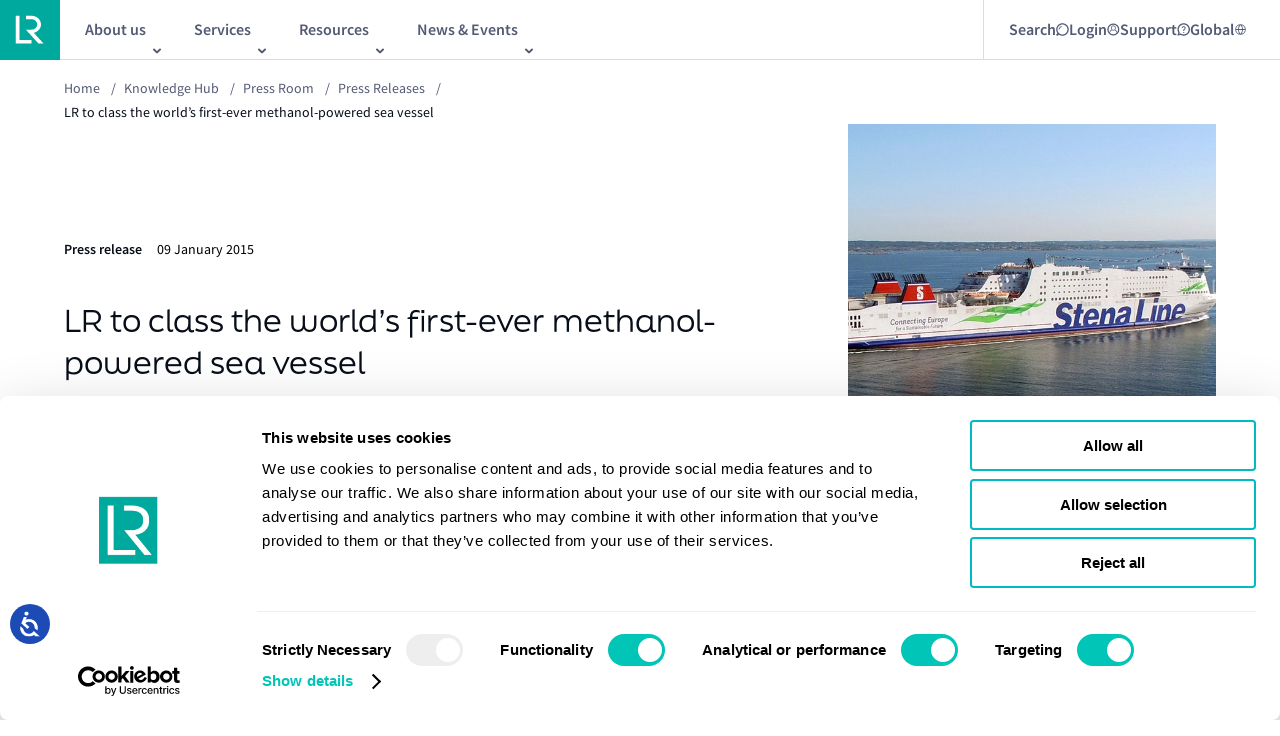

--- FILE ---
content_type: text/html; charset=utf-8
request_url: https://www.lr.org/en/knowledge/press-room/press-listing/press-release/2015/lr-to-class-the-worlds-first-ever-methanol-powered-sea-vessel/
body_size: 13022
content:


<!DOCTYPE html>
<html lang="en">

<head>

<!-- Google Consent Mode -->

<script data-cookieconsent="ignore">
    window.dataLayer = window.dataLayer || [];
    function gtag() {
        dataLayer.push(arguments)
    }
    gtag("consent", "default", {
        ad_personalization: "denied",
        ad_storage: "denied",
        ad_user_data: "denied",
        analytics_storage: "denied",
        functionality_storage: "denied",
        personalization_storage: "denied",
        security_storage: "granted",
        wait_for_update: 500
    });
    gtag("set", "ads_data_redaction", true);
    gtag("set", "url_passthrough", true);
</script>

<!-- End Google Consent Mode-->

<!-- Google Tag Manager -->

<script data-cookieconsent="ignore">
    (function (w, d, s, l, i) {
        w[l] = w[l] || [];
        w[l].push({ 'gtm.start': new Date().getTime(), event: 'gtm.js' });
        var f = d.getElementsByTagName(s)[0],
            j = d.createElement(s),
            dl = l != 'dataLayer' ? '&l=' + l : '';
        j.async = true;
        j.src = 'https://www.googletagmanager.com/gtm.js?id=' + i + dl;
        f.parentNode.insertBefore(j, f);
    })(window, document, 'script', 'dataLayer', 'GTM-KC47G66');
</script>

<!-- End Google Tag Manager -->

<!-- Cookiebot CMP-->
<script
    id="Cookiebot"
    src="https://consent.cookiebot.com/uc.js"
    data-cbid="7ad3976a-ceed-479d-a69d-e602656f6461"
    data-blockingmode="auto"
    type="text/javascript"
></script>
<!-- End Cookiebot CMP -->
    
<meta charset="utf-8" />
<meta http-equiv="X-UA-Compatible" content="IE=10" />
<meta name="viewport" content="width=device-width, initial-scale=1.0, minimum-scale=1.0" />
<title>Class for the world&#x2019;s first-ever methanol sea vessel | LR</title>

    <meta name="description" content="More fuel-efficient sources of power will soon be marked with the conversion of the ropax vessel Stena Germanica to a dual-fuel methanol propulsion system." />


    <link rel="canonical" href="https://www.lr.org/en/knowledge/press-room/press-listing/press-release/2015/lr-to-class-the-worlds-first-ever-methanol-powered-sea-vessel/" />
    <link rel="alternative" hreflang="x-default" href="https://www.lr.org/en/knowledge/press-room/press-listing/press-release/2015/lr-to-class-the-worlds-first-ever-methanol-powered-sea-vessel/"/>

<meta property="og:url" content="https://www.lr.org/en/knowledge/press-room/press-listing/press-release/2015/lr-to-class-the-worlds-first-ever-methanol-powered-sea-vessel/" />

    <meta property="og:title" content="Class for the world&#x2019;s first-ever methanol sea vessel | LR" />
    <meta name="twitter:title" content="Class for the world&#x2019;s first-ever methanol sea vessel | LR" />

    <meta property="og:description" content="More fuel-efficient sources of power will soon be marked with the conversion of the ropax vessel Stena Germanica to a dual-fuel methanol propulsion system." />
    <meta name="twitter:description" content="More fuel-efficient sources of power will soon be marked with the conversion of the ropax vessel Stena Germanica to a dual-fuel methanol propulsion system." />


    <meta property="og:image" content="https://www.lr.org/globalassets/images/non-standard/fall-back-logo.png" />
        <meta property="og:image:alt" content="Lloyd&#x27;s Register" />


<meta property="og:type" content="website" />

    <link rel="preconnect" href="https://use.typekit.net" crossorigin="anonymous">
    <link rel="stylesheet" href="https://use.typekit.net/vcx2wje.css" async>

        <link rel="shortcut icon" href="/favicon.ico" type="image/x-icon" />

    
    <link href="/dist/main.css?v=JyH7oOYsx-Jju6NkXdv7a6e95gbGdP9btdLVaaKhZp8" rel="stylesheet">



    <script>
!function(T,l,y){var S=T.location,k="script",D="instrumentationKey",C="ingestionendpoint",I="disableExceptionTracking",E="ai.device.",b="toLowerCase",w="crossOrigin",N="POST",e="appInsightsSDK",t=y.name||"appInsights";(y.name||T[e])&&(T[e]=t);var n=T[t]||function(d){var g=!1,f=!1,m={initialize:!0,queue:[],sv:"5",version:2,config:d};function v(e,t){var n={},a="Browser";return n[E+"id"]=a[b](),n[E+"type"]=a,n["ai.operation.name"]=S&&S.pathname||"_unknown_",n["ai.internal.sdkVersion"]="javascript:snippet_"+(m.sv||m.version),{time:function(){var e=new Date;function t(e){var t=""+e;return 1===t.length&&(t="0"+t),t}return e.getUTCFullYear()+"-"+t(1+e.getUTCMonth())+"-"+t(e.getUTCDate())+"T"+t(e.getUTCHours())+":"+t(e.getUTCMinutes())+":"+t(e.getUTCSeconds())+"."+((e.getUTCMilliseconds()/1e3).toFixed(3)+"").slice(2,5)+"Z"}(),iKey:e,name:"Microsoft.ApplicationInsights."+e.replace(/-/g,"")+"."+t,sampleRate:100,tags:n,data:{baseData:{ver:2}}}}var h=d.url||y.src;if(h){function a(e){var t,n,a,i,r,o,s,c,u,p,l;g=!0,m.queue=[],f||(f=!0,t=h,s=function(){var e={},t=d.connectionString;if(t)for(var n=t.split(";"),a=0;a<n.length;a++){var i=n[a].split("=");2===i.length&&(e[i[0][b]()]=i[1])}if(!e[C]){var r=e.endpointsuffix,o=r?e.location:null;e[C]="https://"+(o?o+".":"")+"dc."+(r||"services.visualstudio.com")}return e}(),c=s[D]||d[D]||"",u=s[C],p=u?u+"/v2/track":d.endpointUrl,(l=[]).push((n="SDK LOAD Failure: Failed to load Application Insights SDK script (See stack for details)",a=t,i=p,(o=(r=v(c,"Exception")).data).baseType="ExceptionData",o.baseData.exceptions=[{typeName:"SDKLoadFailed",message:n.replace(/\./g,"-"),hasFullStack:!1,stack:n+"\nSnippet failed to load ["+a+"] -- Telemetry is disabled\nHelp Link: https://go.microsoft.com/fwlink/?linkid=2128109\nHost: "+(S&&S.pathname||"_unknown_")+"\nEndpoint: "+i,parsedStack:[]}],r)),l.push(function(e,t,n,a){var i=v(c,"Message"),r=i.data;r.baseType="MessageData";var o=r.baseData;return o.message='AI (Internal): 99 message:"'+("SDK LOAD Failure: Failed to load Application Insights SDK script (See stack for details) ("+n+")").replace(/\"/g,"")+'"',o.properties={endpoint:a},i}(0,0,t,p)),function(e,t){if(JSON){var n=T.fetch;if(n&&!y.useXhr)n(t,{method:N,body:JSON.stringify(e),mode:"cors"});else if(XMLHttpRequest){var a=new XMLHttpRequest;a.open(N,t),a.setRequestHeader("Content-type","application/json"),a.send(JSON.stringify(e))}}}(l,p))}function i(e,t){f||setTimeout(function(){!t&&m.core||a()},500)}var e=function(){var n=l.createElement(k);n.src=h;var e=y[w];return!e&&""!==e||"undefined"==n[w]||(n[w]=e),n.onload=i,n.onerror=a,n.onreadystatechange=function(e,t){"loaded"!==n.readyState&&"complete"!==n.readyState||i(0,t)},n}();y.ld<0?l.getElementsByTagName("head")[0].appendChild(e):setTimeout(function(){l.getElementsByTagName(k)[0].parentNode.appendChild(e)},y.ld||0)}try{m.cookie=l.cookie}catch(p){}function t(e){for(;e.length;)!function(t){m[t]=function(){var e=arguments;g||m.queue.push(function(){m[t].apply(m,e)})}}(e.pop())}var n="track",r="TrackPage",o="TrackEvent";t([n+"Event",n+"PageView",n+"Exception",n+"Trace",n+"DependencyData",n+"Metric",n+"PageViewPerformance","start"+r,"stop"+r,"start"+o,"stop"+o,"addTelemetryInitializer","setAuthenticatedUserContext","clearAuthenticatedUserContext","flush"]),m.SeverityLevel={Verbose:0,Information:1,Warning:2,Error:3,Critical:4};var s=(d.extensionConfig||{}).ApplicationInsightsAnalytics||{};if(!0!==d[I]&&!0!==s[I]){var c="onerror";t(["_"+c]);var u=T[c];T[c]=function(e,t,n,a,i){var r=u&&u(e,t,n,a,i);return!0!==r&&m["_"+c]({message:e,url:t,lineNumber:n,columnNumber:a,error:i}),r},d.autoExceptionInstrumented=!0}return m}(y.cfg);function a(){y.onInit&&y.onInit(n)}(T[t]=n).queue&&0===n.queue.length?(n.queue.push(a),n.trackPageView({})):a()}(window,document,{src: "https://js.monitor.azure.com/scripts/b/ai.2.gbl.min.js", crossOrigin: "anonymous", cfg: {instrumentationKey: '655e0adf-be5e-4135-a9a2-4662aae15787', disableCookiesUsage: true }});
</script>


<meta name="google-site-verification" content="5CVg1DiZu00EOb6JafVXoWwjmeD9Z3DINT2riqEgeNU" />

<!-- Accessibility Code for "www.lr.org" --> <script> /* Want to customize your button? visit our documentation page: https://login.equalweb.com/custom-button.taf */ window.interdeal = { "sitekey": "63ef15e7d90e6eff7bbbade890da13d9", "Position": "left", "domains": { "js": "https://cdn.equalweb.com/", "acc": "https://access.equalweb.com/" }, "Menulang": "en-GB", "btnStyle": { "vPosition": [ "95%", "20%" ], "scale": [ "0.5", "0.5" ], "color": { "main": "#1c4bb6", "second": "#ffffff" }, "icon": { "outline": false, "type": 1, "shape": "circle" } } }; (function(doc, head, body){ var coreCall = doc.createElement('script'); coreCall.src = interdeal.domains.js + 'core/5.1.1/accessibility.js'; coreCall.defer = true; coreCall.integrity = 'sha512-1bB3F7pVgo0cpVCAy3ZWsOE2ifSiH/MMGyPicY8ykyCBNNScBt7UQLe/LmCIm1oloyzhqN+uUXYos96a/OuHsg=='; coreCall.crossOrigin = 'anonymous'; coreCall.setAttribute('data-cfasync', true ); body? body.appendChild(coreCall) : head.appendChild(coreCall); })(document, document.head, document.body); </script>
        <script type='text/javascript' src='https://platform-api.sharethis.com/js/sharethis.js#property=6489c20c91ef70001294d1c9&amp;product=sop' async='async'></script>

</head>

<body class="lrsite ">
<!-- Google Tag Manager (noscript) -->

<noscript>
    <iframe src="https://www.googletagmanager.com/ns.html?id=GTM-KC47G66" height="0" width="0" style="display: none; visibility: hidden"></iframe>
</noscript>

<!-- End Google Tag Manager (noscript) -->
    

    

    <a href="#main" class="skip-to-main-content-link">Skip to main content</a>

    


    

<div class="ui-overlay"></div>
<header class="lr-header ">
    <div class="lr-header__wrapper">
        <div class="lr-header__main" id="header-main">
                <div class="lr-header__logo-wrapper">
                    <a class="lr-header__logo-link" href="/en/" id="header-logo-link">
                        <picture><source srcset="/globalassets/images/non-standard/logos/logo.svg?width=40&height=40&quality=100 40w, /globalassets/images/non-standard/logos/logo.svg?width=48&height=48&quality=100 48w, /globalassets/images/non-standard/logos/logo.svg?width=64&height=64&quality=100 64w, /globalassets/images/non-standard/logos/logo.svg?width=80&height=80&quality=100 80w" sizes="(max-width: 768px) 40px, (max-width: 900px) 48px, (max-width: 1439px) 64px, 80px" /><img alt="LR logo" src="/globalassets/images/non-standard/logos/logo.svg?width=80&height=80&quality=100" loading="lazy" decoding="async" /></picture>
                    </a>
                </div>

            <!-- Mobile -->
            <div class="lr-header__new-mobile js-mobile-menu-trigger2" id="header-mobile-nav-launch" aria-controls="header-mobile-menu">
                <span></span>
                <img src="/assets/images/icons/menu-expand.svg" alt="menu-expand" />
            </div>

            <div class="lr-header_mobile">

                <div id="header-mobile-menu" class="lr-mobile-menu" aria-expanded="false" aria-hidden="true" inert="true">
                    <div class="lr-mobile-menu__inner">

                        <!--Mobile Search/Login/Support Nav Starts-->
                        <div class="lr-mobile-menu__search-container">
                                        <div class="lr-mobile-menu__search" data-id="">
                                                <span>
                                                    Search
                                                </span>

                                            <img src="/globalassets/search.svg" alt="Search" />
                                        </div>
                                        <div class="lr-mobile-menu__newMenu" data-id="login">
                                                <span>
                                                    Login
                                                </span>

                                            <img src="/globalassets/login-mobile.svg" alt="Login" />
                                        </div>
                                        <div class="lr-mobile-menu__newMenu" data-id="support">
                                                <span>
                                                    Support
                                                </span>

                                            <img src="/globalassets/support-mobile.svg" alt="Support" />
                                        </div>
                                        <div class="lr-mobile-menu__newMenu" data-id="global">

                                            <img src="/contentassets/5e5abab3da3d4284b8c8fe4772d61c26/global-icon-lr.svg" alt="Global" />
                                        </div>
                                <div class="lr-mobile-menu__expanded-search">
                                    <input type="text" class="search-input" placeholder="Search" id="" name="input" />
                                    <a href="/en/search/"><img src="/assets/images/icons/expanded-search.png" alt="expanded-search" /></a>
                                </div>
                        </div>
                        <!--Mobile Search/Login/Support Nav Ends-->


                        <div class="lr-mobile-menu__links-list-wrapper">
                            <ul class="lr-mobile-menu__links-list">
                                        <li class="lr-mobile-menu__links-list-item" data-target="child_menu_one1">
                                            <button class="lr-mobile-menu__links-list-link">
                                                About us
                                                <img src="/assets/images/icons/right-arrow-vector.svg" alt="internal icon" />
                                            </button>
                                            <ul id="child_menu_one1">

                                                        <li class="lr-mobile-menu__links-list-item" data-target="child_menu_left_two10">
                                                            <button class="lr-mobile-menu__links-list-link">
                                                                About us
                                                                <img src="/assets/images/icons/right-arrow-vector.svg" alt="internal icon" />
                                                            </button>

                                                            <ul id="child_menu_left_two10" class="second-level-submenu">

                                                                    <a class="lr-mobile-menu__links-list-item" href="/en/about-us/who-we-are/">
                                                                        <button class="lr-mobile-menu__links-list-link">
                                                                            Who we are
                                                                            <img src="/assets/images/icons/right-arrow-vector.svg" alt="internal icon" />
                                                                        </button>
                                                                    </a>
                                                                    <a class="lr-mobile-menu__links-list-item" href="/en/about-us/who-we-are/our-leadership/">
                                                                        <button class="lr-mobile-menu__links-list-link">
                                                                            Our leadership
                                                                            <img src="/assets/images/icons/right-arrow-vector.svg" alt="internal icon" />
                                                                        </button>
                                                                    </a>
                                                                    <a class="lr-mobile-menu__links-list-item" href="/en/about-us/who-we-are/our-history/">
                                                                        <button class="lr-mobile-menu__links-list-link">
                                                                            Our history
                                                                            <img src="/assets/images/icons/right-arrow-vector.svg" alt="internal icon" />
                                                                        </button>
                                                                    </a>
                                                                    <a class="lr-mobile-menu__links-list-item" href="/en/about-us/who-we-are/lr-classification/">
                                                                        <button class="lr-mobile-menu__links-list-link">
                                                                            Maritime classification
                                                                            <img src="/assets/images/icons/right-arrow-vector.svg" alt="internal icon" />
                                                                        </button>
                                                                    </a>
                                                                    <a class="lr-mobile-menu__links-list-item" href="/en/careers/life-at-lr/diversity-inclusion/">
                                                                        <button class="lr-mobile-menu__links-list-link">
                                                                            Diversity, equity, and inclusion
                                                                            <img src="/assets/images/icons/right-arrow-vector.svg" alt="internal icon" />
                                                                        </button>
                                                                    </a>

                                                            </ul>

                                                        </li>
                                                        <a class="lr-mobile-menu__links-list-item" href="/en/careers/">
                                                            <button class="lr-mobile-menu__links-list-link">
                                                                Careers
                                                                <img src="/assets/images/icons/right-arrow-vector.svg" alt="internal icon" />
                                                            </button>
                                                        </a>
                                                        <a class="lr-mobile-menu__links-list-item" href="/en/about-us/who-we-are/lr-ships-in-class/">
                                                            <button class="lr-mobile-menu__links-list-link">
                                                                LR Ships in Class
                                                                <img src="/assets/images/icons/right-arrow-vector.svg" alt="internal icon" />
                                                            </button>
                                                        </a>
                                                        <a class="lr-mobile-menu__links-list-item" href="/en/about-us/office-finder/">
                                                            <button class="lr-mobile-menu__links-list-link">
                                                                Office &amp; Port finder
                                                                <img src="/assets/images/icons/right-arrow-vector.svg" alt="internal icon" />
                                                            </button>
                                                        </a>
                                                        <a class="lr-mobile-menu__links-list-item" href="/en/sustainability/">
                                                            <button class="lr-mobile-menu__links-list-link">
                                                                Sustainability
                                                                <img src="/assets/images/icons/right-arrow-vector.svg" alt="internal icon" />
                                                            </button>
                                                        </a>


                                            </ul>
                                        </li>
                                        <li class="lr-mobile-menu__links-list-item" data-target="child_menu_one2">
                                            <button class="lr-mobile-menu__links-list-link">
                                                Services
                                                <img src="/assets/images/icons/right-arrow-vector.svg" alt="internal icon" />
                                            </button>
                                            <ul id="child_menu_one2">

                                                        <a class="lr-mobile-menu__links-list-item" href="/en/services/advisory/">
                                                            <button class="lr-mobile-menu__links-list-link">
                                                                Advisory
                                                                <img src="/assets/images/icons/right-arrow-vector.svg" alt="internal icon" />
                                                            </button>
                                                        </a>
                                                        <a class="lr-mobile-menu__links-list-item" href="/en/services/classification-certification/">
                                                            <button class="lr-mobile-menu__links-list-link">
                                                                Classification  and certification
                                                                <img src="/assets/images/icons/right-arrow-vector.svg" alt="internal icon" />
                                                            </button>
                                                        </a>
                                                        <a class="lr-mobile-menu__links-list-item" href="/en/services/digital-solutions/">
                                                            <button class="lr-mobile-menu__links-list-link">
                                                                Digital solutions
                                                                <img src="/assets/images/icons/right-arrow-vector.svg" alt="internal icon" />
                                                            </button>
                                                        </a>


                                                        <a class="lr-mobile-menu__links-list-item" href="/en/services/statutory-compliance/">
                                                            <button class="lr-mobile-menu__links-list-link">
                                                                Statutory compliance
                                                                <img src="/assets/images/icons/right-arrow-vector.svg" alt="internal icon" />
                                                            </button>
                                                        </a>
                                                        <a class="lr-mobile-menu__links-list-item" href="/en/services/classification-certification/marine-management-systems-services/">
                                                            <button class="lr-mobile-menu__links-list-link">
                                                                Marine Management Systems
                                                                <img src="/assets/images/icons/right-arrow-vector.svg" alt="internal icon" />
                                                            </button>
                                                        </a>
                                                        <a class="lr-mobile-menu__links-list-item" href="/en/services/maritime-training/">
                                                            <button class="lr-mobile-menu__links-list-link">
                                                                Maritime training
                                                                <img src="/assets/images/icons/right-arrow-vector.svg" alt="internal icon" />
                                                            </button>
                                                        </a>
                                            </ul>
                                        </li>
                                        <li class="lr-mobile-menu__links-list-item" data-target="child_menu_one3">
                                            <button class="lr-mobile-menu__links-list-link">
                                                Resources
                                                <img src="/assets/images/icons/right-arrow-vector.svg" alt="internal icon" />
                                            </button>
                                            <ul id="child_menu_one3">

                                                        <a class="lr-mobile-menu__links-list-item" href="/en/knowledge/research/fuel-for-thought/">
                                                            <button class="lr-mobile-menu__links-list-link">
                                                                Alternative fuels
                                                                <img src="/assets/images/icons/right-arrow-vector.svg" alt="internal icon" />
                                                            </button>
                                                        </a>
                                                        <a class="lr-mobile-menu__links-list-item" href="/en/knowledge/?currentPage=1&amp;sortBy=1&amp;primaryFilter=12960&amp;setBack=false">
                                                            <button class="lr-mobile-menu__links-list-link">
                                                                Class News
                                                                <img src="/assets/images/icons/right-arrow-vector.svg" alt="internal icon" />
                                                            </button>
                                                        </a>
                                                        <a class="lr-mobile-menu__links-list-item" href="/en/knowledge/?currentPage=1&amp;sortBy=1&amp;primaryFilter=9687&amp;setBack=false">
                                                            <button class="lr-mobile-menu__links-list-link">
                                                                Horizons
                                                                <img src="/assets/images/icons/right-arrow-vector.svg" alt="internal icon" />
                                                            </button>
                                                        </a>
                                                        <a class="lr-mobile-menu__links-list-item" href="/en/knowledge/marine-structural-software/">
                                                            <button class="lr-mobile-menu__links-list-link">
                                                                Maritime structrual software
                                                                <img src="/assets/images/icons/right-arrow-vector.svg" alt="internal icon" />
                                                            </button>
                                                        </a>
                                                        <a class="lr-mobile-menu__links-list-item" href="/en/knowledge/?currentPage=1&amp;sortBy=1&amp;primaryFilter=12965&amp;setBack=false">
                                                            <button class="lr-mobile-menu__links-list-link">
                                                                Podcasts and webinars
                                                                <img src="/assets/images/icons/right-arrow-vector.svg" alt="internal icon" />
                                                            </button>
                                                        </a>


                                                        <a class="lr-mobile-menu__links-list-item" href="/en/knowledge/?currentPage=1&amp;sortBy=1&amp;primaryFilter=12962&amp;setBack=false">
                                                            <button class="lr-mobile-menu__links-list-link">
                                                                Regulatory updates
                                                                <img src="/assets/images/icons/right-arrow-vector.svg" alt="internal icon" />
                                                            </button>
                                                        </a>
                                                        <a class="lr-mobile-menu__links-list-item" href="/en/knowledge/?currentPage=1&amp;sortBy=1&amp;primaryFilter=23269&amp;setBack=false">
                                                            <button class="lr-mobile-menu__links-list-link">
                                                                Research programmes
                                                                <img src="/assets/images/icons/right-arrow-vector.svg" alt="internal icon" />
                                                            </button>
                                                        </a>
                                                        <a class="lr-mobile-menu__links-list-item" href="/en/knowledge/?currentPage=1&amp;sortBy=1&amp;primaryFilter=12961&amp;setBack=false">
                                                            <button class="lr-mobile-menu__links-list-link">
                                                                Research reports
                                                                <img src="/assets/images/icons/right-arrow-vector.svg" alt="internal icon" />
                                                            </button>
                                                        </a>
                                                        <a class="lr-mobile-menu__links-list-item" href="/en/knowledge/?currentPage=1&amp;sortBy=1&amp;primaryFilter=12966&amp;setBack=false">
                                                            <button class="lr-mobile-menu__links-list-link">
                                                                Rules and regulations
                                                                <img src="/assets/images/icons/right-arrow-vector.svg" alt="internal icon" />
                                                            </button>
                                                        </a>
                                            </ul>
                                        </li>
                                        <li class="lr-mobile-menu__links-list-item" data-target="child_menu_one4">
                                            <button class="lr-mobile-menu__links-list-link">
                                                News &amp; Events
                                                <img src="/assets/images/icons/right-arrow-vector.svg" alt="internal icon" />
                                            </button>
                                            <ul id="child_menu_one4">

                                                        <a class="lr-mobile-menu__links-list-item" href="/en/knowledge/press-room/">
                                                            <button class="lr-mobile-menu__links-list-link">
                                                                Press room
                                                                <img src="/assets/images/icons/right-arrow-vector.svg" alt="internal icon" />
                                                            </button>
                                                        </a>
                                                        <a class="lr-mobile-menu__links-list-item" href="/en/events/">
                                                            <button class="lr-mobile-menu__links-list-link">
                                                                Our events
                                                                <img src="/assets/images/icons/right-arrow-vector.svg" alt="internal icon" />
                                                            </button>
                                                        </a>


                                            </ul>
                                        </li>
                            </ul>

                            <!--Mobile Login/Support Sub Nav Start-->
                                    <ul class="lr-mobile-menu__links-list-newMenu-list" id="login">
                                                <a class="lr-mobile-menu__links-list-item" href="https://portal.lr.org/s/login/?ec=302&amp;startURL=%2Fs%2F" target="_blank">
                                                    <button class="lr-mobile-menu__links-list-link">
                                                        Client Portal
                                                        <img src="/assets/images/icons/external-link.svg" alt="external icon" />
                                                    </button>
                                                </a>
                                                <a class="lr-mobile-menu__links-list-item" href="/en/services/classification-certification/sign-in-client-portal/digital-workbench/" target="_self">
                                                    <button class="lr-mobile-menu__links-list-link">
                                                        Digital Workbench
                                                        <img src="/assets/images/icons/right-arrow-vector.svg" alt="internal icon" />
                                                    </button>
                                                </a>
                                                <a class="lr-mobile-menu__links-list-item" href="/en/client-support/ecerts/" target="_self">
                                                    <button class="lr-mobile-menu__links-list-link">
                                                        E-Certificate Verification Portal
                                                        <img src="/assets/images/icons/right-arrow-vector.svg" alt="internal icon" />
                                                    </button>
                                                </a>
                                    </ul>
                                    <ul class="lr-mobile-menu__links-list-newMenu-list" id="support">
                                                <a class="lr-mobile-menu__links-list-item" href="/en/contact-us/" target="_self">
                                                    <button class="lr-mobile-menu__links-list-link">
                                                        Contact us
                                                        <img src="/assets/images/icons/right-arrow-vector.svg" alt="internal icon" />
                                                    </button>
                                                </a>
                                                <a class="lr-mobile-menu__links-list-item" href="/en/contact-us/urgent-survey-request/" target="_self">
                                                    <button class="lr-mobile-menu__links-list-link">
                                                        Urgent Survey Requests
                                                        <img src="/assets/images/icons/right-arrow-vector.svg" alt="internal icon" />
                                                    </button>
                                                </a>
                                                <a class="lr-mobile-menu__links-list-item" href="/en/contact-us/global-technical-client-care/" target="_self">
                                                    <button class="lr-mobile-menu__links-list-link">
                                                        Global Technical Client Care
                                                        <img src="/assets/images/icons/right-arrow-vector.svg" alt="internal icon" />
                                                    </button>
                                                </a>
                                                <a class="lr-mobile-menu__links-list-item" href="/en/services/classification-certification/materials-equipment-components-product-certification/lr-approvals/" target="_self">
                                                    <button class="lr-mobile-menu__links-list-link">
                                                        LR Approvals
                                                        <img src="/assets/images/icons/right-arrow-vector.svg" alt="internal icon" />
                                                    </button>
                                                </a>
                                    </ul>
                                    <ul class="lr-mobile-menu__links-list-newMenu-list" id="global">
                                                <a class="lr-mobile-menu__links-list-item" href="/tr/" target="_self">
                                                    <button class="lr-mobile-menu__links-list-link">
                                                        Turkish
                                                        <img src="/assets/images/icons/right-arrow-vector.svg" alt="internal icon" />
                                                    </button>
                                                </a>
                                                <a class="lr-mobile-menu__links-list-item" href="https://lr.org.cn/" target="_blank">
                                                    <button class="lr-mobile-menu__links-list-link">
                                                        Chinese
                                                        <img src="/assets/images/icons/external-link.svg" alt="external icon" />
                                                    </button>
                                                </a>
                                    </ul>
                        </div>
                        <!--Mobile Login/Support Sub Nav End-->

                        <div class="lr-mobile-menu__contact-button">
                            <a class="burger-menu__cta" href="/en/contact-us/">Contact us</a>
                        </div>
                    </div>
                </div>
            </div>
            <!-- Mobile End -->
            <!-- Desktop Start-->
            <div class="lr-header__inner">
                <!--Desktop Main Nav Start-->
                <nav role="navigation" aria-label="main navigation">
                    <div class="lr-header__subnav-wrapper">
                        <ul class="lr-header__subnav">
                                    <li class="lr-header__subnav-list-item" aria-haspopup="true">
                                        <button class="lr-header__subnav-item js-sub-nav-trigger" id="link-header-sub-nav-0" title="About us" aria-controls="header-sub-nav-0">
                                            <span class="lr-header__subnav-item-text">About us</span>
                                        </button>
                                        
<div class="lr-sub-navigation" id="header-sub-nav-0" aria-hidden="true">
    <div class="lr-sub-navigation__mobile-back">
        <button class="lr-sub-navigation__mobile-back-button js-sub-nav-trigger">Back</button>
    </div>
    <div class="lr-sub-navigation__intro grid">
        <div class="lr-sub-navigation__intro-title">
            About us
        </div>
        <div class="lr-sub-navigation__intro-description">
            Learn about Lloyd&#x27;s Register and what we do
        </div>
    </div>
    <div class="lr-sub-navigation__links grid">
        <div class="lr-sub-navigation__links-list-container">
            <nav role="navigation">
                <div class="lr-sub-navigation__links-list">
                        <div class="lr-sub-navigation__links-list-column">
                                <div class="lr-sub-navigation__links-list-item">
                                    <a href="/en/about-us/" data-target="about-us" class="lr-sub-navigation__links-list-link">
                                        About us
                                    </a>

                                        <div class="lr-sub-navigation__links-list-column submenu" id="about-us">
                                                <div class="lr-sub-navigation__links-list-item">
                                                    <a href="/en/about-us/who-we-are/" class="lr-sub-navigation__links-list-link">
                                                        Who we are
                                                    </a>
                                                </div>
                                                <div class="lr-sub-navigation__links-list-item">
                                                    <a href="/en/about-us/who-we-are/our-leadership/" class="lr-sub-navigation__links-list-link">
                                                        Our leadership
                                                    </a>
                                                </div>
                                                <div class="lr-sub-navigation__links-list-item">
                                                    <a href="/en/about-us/who-we-are/our-history/" class="lr-sub-navigation__links-list-link">
                                                        Our history
                                                    </a>
                                                </div>
                                                <div class="lr-sub-navigation__links-list-item">
                                                    <a href="/en/about-us/who-we-are/lr-classification/" class="lr-sub-navigation__links-list-link">
                                                        Maritime classification
                                                    </a>
                                                </div>
                                                <div class="lr-sub-navigation__links-list-item">
                                                    <a href="/en/careers/life-at-lr/diversity-inclusion/" class="lr-sub-navigation__links-list-link">
                                                        Diversity, equity, and inclusion
                                                    </a>
                                                </div>
                                        </div>
                                </div>
                                <div class="lr-sub-navigation__links-list-item">
                                    <a href="/en/careers/" data-target="careers" class="lr-sub-navigation__links-list-link">
                                        Careers
                                    </a>

                                </div>
                                <div class="lr-sub-navigation__links-list-item">
                                    <a href="/en/about-us/who-we-are/lr-ships-in-class/" data-target="lr-ships-in-class" class="lr-sub-navigation__links-list-link">
                                        LR Ships in Class
                                    </a>

                                </div>
                                <div class="lr-sub-navigation__links-list-item">
                                    <a href="/en/about-us/office-finder/" data-target="office-&amp;-port-finder" class="lr-sub-navigation__links-list-link">
                                        Office &amp; Port finder
                                    </a>

                                </div>
                                <div class="lr-sub-navigation__links-list-item">
                                    <a href="/en/sustainability/" data-target="sustainability" class="lr-sub-navigation__links-list-link">
                                        Sustainability
                                    </a>

                                </div>
                        </div>
                        <div class="lr-sub-navigation__links-list-column">
                        </div>
                </div>
            </nav>
        </div>

            <div class="lr-sub-navigation__featured row">
                        <div class="lr-sub-navigation__featured-list">
                            


<a class="lrcontent-teaser" href="/en/expertise/maritime-energy-transition/">
        <div class="lrcontent-teaser__image">
<picture><source srcset="/globalassets/images/non-standard/ff55-9.jpg?format=webp&width=324&height=432&quality=100 324w" sizes="324px" type="image/webp"/><source srcset="/globalassets/images/non-standard/ff55-9.jpg?width=324&height=432&quality=100 324w" sizes="324px" /><img alt="" src="/globalassets/images/non-standard/ff55-9.jpg?width=324&height=432&quality=100" loading="lazy" decoding="async" /></picture>            
        </div>
    <div class="lrcontent-teaser__content">
            <div class="lrcontent-teaser__text">
                
                    <span>Maritime Energy Transition</span>
                    <br />
Our integrated energy management solutions gives you tried and tested ways to reduce emissions and comply with regulations            </div>
    </div>
</a>
                        </div>
                        <div class="lr-sub-navigation__featured-list">
                            


<a class="lrcontent-teaser" href="/en/expertise/digital-transformation/">
        <div class="lrcontent-teaser__image">
<picture><source srcset="/globalassets/images/hero---ornamental-725x450/725x450-digtal-transformation.png?width=324&height=432&quality=100 324w" sizes="324px" /><img alt="Digital Transformation" src="/globalassets/images/hero---ornamental-725x450/725x450-digtal-transformation.png?width=324&height=432&quality=100" loading="lazy" decoding="async" /></picture>            
        </div>
    <div class="lrcontent-teaser__content">
            <div class="lrcontent-teaser__text">
                
                    <span>Digital transformation</span>
                    <br />
The need for digital transformation in the maritime industry is accelerating. As your trusted partner, we can support you in addressing industry challenges.            </div>
    </div>
</a>
                        </div>
            </div>
    </div>
</div>
                                    </li>
                                    <li class="lr-header__subnav-list-item" aria-haspopup="true">
                                        <button class="lr-header__subnav-item js-sub-nav-trigger" id="link-header-sub-nav-1" title="Services" aria-controls="header-sub-nav-1">
                                            <span class="lr-header__subnav-item-text">Services</span>
                                        </button>
                                        
<div class="lr-sub-navigation" id="header-sub-nav-1" aria-hidden="true">
    <div class="lr-sub-navigation__mobile-back">
        <button class="lr-sub-navigation__mobile-back-button js-sub-nav-trigger">Back</button>
    </div>
    <div class="lr-sub-navigation__intro grid">
        <div class="lr-sub-navigation__intro-title">
            Services
        </div>
        <div class="lr-sub-navigation__intro-description">
            Reliable services from your trusted advisor
        </div>
            <div class="lr-sub-navigation__intro-cta">
                <a class="lr-sub-navigation__intro-cta-button" href="/en/services/">View all our services</a>
            </div>
    </div>
    <div class="lr-sub-navigation__links grid">
        <div class="lr-sub-navigation__links-list-container">
            <nav role="navigation">
                <div class="lr-sub-navigation__links-list">
                        <div class="lr-sub-navigation__links-list-column">
                                <div class="lr-sub-navigation__links-list-item">
                                    <a href="/en/services/advisory/" data-target="advisory" class="lr-sub-navigation__links-list-link">
                                        Advisory
                                    </a>

                                </div>
                                <div class="lr-sub-navigation__links-list-item">
                                    <a href="/en/services/classification-certification/" data-target="classification--and-certification" class="lr-sub-navigation__links-list-link">
                                        Classification  and certification
                                    </a>

                                </div>
                                <div class="lr-sub-navigation__links-list-item">
                                    <a href="/en/services/digital-solutions/" data-target="digital-solutions" class="lr-sub-navigation__links-list-link">
                                        Digital solutions
                                    </a>

                                </div>
                        </div>
                        <div class="lr-sub-navigation__links-list-column">
                                <div class="lr-sub-navigation__links-list-column">
                                    <div class="lr-sub-navigation__links-list-item">
                                        <a href="/en/services/statutory-compliance/" data-target="statutory-compliance" class="lr-sub-navigation__links-list-link">
                                            Statutory compliance
                                        </a>

                                    </div>
                                </div>
                                <div class="lr-sub-navigation__links-list-column">
                                    <div class="lr-sub-navigation__links-list-item">
                                        <a href="/en/services/classification-certification/marine-management-systems-services/" data-target="marine-management-systems" class="lr-sub-navigation__links-list-link">
                                            Marine Management Systems
                                        </a>

                                    </div>
                                </div>
                                <div class="lr-sub-navigation__links-list-column">
                                    <div class="lr-sub-navigation__links-list-item">
                                        <a href="/en/services/maritime-training/" data-target="maritime-training" class="lr-sub-navigation__links-list-link">
                                            Maritime training
                                        </a>

                                    </div>
                                </div>
                        </div>
                </div>
            </nav>
        </div>

            <div class="lr-sub-navigation__featured row">
                        <div class="lr-sub-navigation__featured-list">
                            


<a class="lrcontent-teaser" href="/en/services/classification-certification/sign-in-client-portal/">
        <div class="lrcontent-teaser__image">
<picture><source srcset="/globalassets/client-portal.jpg?format=webp&width=324&height=432&quality=100 324w" sizes="324px" type="image/webp"/><source srcset="/globalassets/client-portal.jpg?width=324&height=432&quality=100 324w" sizes="324px" /><img alt="Client portal" src="/globalassets/client-portal.jpg?width=324&height=432&quality=100" loading="lazy" decoding="async" /></picture>            
        </div>
    <div class="lrcontent-teaser__content">
            <div class="lrcontent-teaser__text">
                
                    <span>Fleet Management - Client Portal</span>
                    <br />
The Client Portal is an easy-to-use window into LR&#x2019;s services            </div>
    </div>
</a>
                        </div>
                        <div class="lr-sub-navigation__featured-list">
                            


<a class="lrcontent-teaser" href="/en/services/advisory/energy-transition/retrofit-solutions/">
        <div class="lrcontent-teaser__image">
<picture><source srcset="/globalassets/retrofit-solutions-execution-prop-2.jpg?format=webp&width=324&height=432&quality=100 324w" sizes="324px" type="image/webp"/><source srcset="/globalassets/retrofit-solutions-execution-prop-2.jpg?width=324&height=432&quality=100 324w" sizes="324px" /><img alt="" src="/globalassets/retrofit-solutions-execution-prop-2.jpg?width=324&height=432&quality=100" loading="lazy" decoding="async" /></picture>            
        </div>
    <div class="lrcontent-teaser__content">
            <div class="lrcontent-teaser__text">
                
                    <span>Ship retrofits for more sustainable and compliant voyages</span>
                    <br />
Our Retrofit Solutions help ship owners and managers ensure regulatory compliance and meet greenhouse gas reduction targets            </div>
    </div>
</a>
                        </div>
            </div>
    </div>
</div>
                                    </li>
                                    <li class="lr-header__subnav-list-item" aria-haspopup="true">
                                        <button class="lr-header__subnav-item js-sub-nav-trigger" id="link-header-sub-nav-2" title="Resources" aria-controls="header-sub-nav-2">
                                            <span class="lr-header__subnav-item-text">Resources</span>
                                        </button>
                                        
<div class="lr-sub-navigation" id="header-sub-nav-2" aria-hidden="true">
    <div class="lr-sub-navigation__mobile-back">
        <button class="lr-sub-navigation__mobile-back-button js-sub-nav-trigger">Back</button>
    </div>
    <div class="lr-sub-navigation__intro grid">
        <div class="lr-sub-navigation__intro-title">
            Resources
        </div>
        <div class="lr-sub-navigation__intro-description">
            Working to bring you the most reliable news and insights that can change the maritime industry
        </div>
            <div class="lr-sub-navigation__intro-cta">
                <a class="lr-sub-navigation__intro-cta-button" href="/en/knowledge/">View all resources</a>
            </div>
    </div>
    <div class="lr-sub-navigation__links grid">
        <div class="lr-sub-navigation__links-list-container">
            <nav role="navigation">
                <div class="lr-sub-navigation__links-list">
                        <div class="lr-sub-navigation__links-list-column">
                                <div class="lr-sub-navigation__links-list-item">
                                    <a href="/en/knowledge/research/fuel-for-thought/" data-target="alternative-fuels" class="lr-sub-navigation__links-list-link">
                                        Alternative fuels
                                    </a>

                                </div>
                                <div class="lr-sub-navigation__links-list-item">
                                    <a href="/en/knowledge/?currentPage=1&amp;sortBy=1&amp;primaryFilter=12960&amp;setBack=false" data-target="class-news" class="lr-sub-navigation__links-list-link">
                                        Class News
                                    </a>

                                </div>
                                <div class="lr-sub-navigation__links-list-item">
                                    <a href="/en/knowledge/?currentPage=1&amp;sortBy=1&amp;primaryFilter=9687&amp;setBack=false" data-target="horizons" class="lr-sub-navigation__links-list-link">
                                        Horizons
                                    </a>

                                </div>
                                <div class="lr-sub-navigation__links-list-item">
                                    <a href="/en/knowledge/marine-structural-software/" data-target="maritime-structrual-software" class="lr-sub-navigation__links-list-link">
                                        Maritime structrual software
                                    </a>

                                </div>
                                <div class="lr-sub-navigation__links-list-item">
                                    <a href="/en/knowledge/?currentPage=1&amp;sortBy=1&amp;primaryFilter=12965&amp;setBack=false" data-target="podcasts-and-webinars" class="lr-sub-navigation__links-list-link">
                                        Podcasts and webinars
                                    </a>

                                </div>
                        </div>
                        <div class="lr-sub-navigation__links-list-column">
                                <div class="lr-sub-navigation__links-list-column">
                                    <div class="lr-sub-navigation__links-list-item">
                                        <a href="/en/knowledge/?currentPage=1&amp;sortBy=1&amp;primaryFilter=12962&amp;setBack=false" data-target="regulatory-updates" class="lr-sub-navigation__links-list-link">
                                            Regulatory updates
                                        </a>

                                    </div>
                                </div>
                                <div class="lr-sub-navigation__links-list-column">
                                    <div class="lr-sub-navigation__links-list-item">
                                        <a href="/en/knowledge/?currentPage=1&amp;sortBy=1&amp;primaryFilter=23269&amp;setBack=false" data-target="research-programmes" class="lr-sub-navigation__links-list-link">
                                            Research programmes
                                        </a>

                                    </div>
                                </div>
                                <div class="lr-sub-navigation__links-list-column">
                                    <div class="lr-sub-navigation__links-list-item">
                                        <a href="/en/knowledge/?currentPage=1&amp;sortBy=1&amp;primaryFilter=12961&amp;setBack=false" data-target="research-reports" class="lr-sub-navigation__links-list-link">
                                            Research reports
                                        </a>

                                    </div>
                                </div>
                                <div class="lr-sub-navigation__links-list-column">
                                    <div class="lr-sub-navigation__links-list-item">
                                        <a href="/en/knowledge/?currentPage=1&amp;sortBy=1&amp;primaryFilter=12966&amp;setBack=false" data-target="rules-and-regulations" class="lr-sub-navigation__links-list-link">
                                            Rules and regulations
                                        </a>

                                    </div>
                                </div>
                        </div>
                </div>
            </nav>
        </div>

            <div class="lr-sub-navigation__featured row">
                        <div class="lr-sub-navigation__featured-list">
                            


<a class="lrcontent-teaser" href="/en/knowledge/research-reports/2025/fuel-for-thought-hydrogen/">
        <div class="lrcontent-teaser__image">
<picture><source srcset="/contentassets/7a750dfb48d54767a8e77a966ea89639/hydrogen_report__1_.png?width=324&height=432&quality=100 324w" sizes="324px" /><img alt="" src="/contentassets/7a750dfb48d54767a8e77a966ea89639/hydrogen_report__1_.png?width=324&height=432&quality=100" loading="lazy" decoding="async" /></picture>            
        </div>
    <div class="lrcontent-teaser__content">
            <div class="lrcontent-teaser__text">
                
                    <span>Fuel for thought: Hydrogen</span>
                    <br />
LR&#x27;s Hydrogen report delivers key insights into the technology, economics, and safety needed to adopt hydrogen and drive maritime decarbonisation.            </div>
    </div>
</a>
                        </div>
                        <div class="lr-sub-navigation__featured-list">
                            


<a class="lrcontent-teaser" href="/en/knowledge/horizons/october-2025/nuclear-energy-moves-closer-to-the-commercial-fleet/">
        <div class="lrcontent-teaser__image">
<picture><source srcset="/contentassets/ab87b03ca04e41feb533c239de677e10/lr0043_nuclear_guidance_note_fv-1-website-tezt-2.png?width=324&height=432&quality=100 324w" sizes="324px" /><img alt="" src="/contentassets/ab87b03ca04e41feb533c239de677e10/lr0043_nuclear_guidance_note_fv-1-website-tezt-2.png?width=324&height=432&quality=100" loading="lazy" decoding="async" /></picture>            
        </div>
    <div class="lrcontent-teaser__content">
            <div class="lrcontent-teaser__text">
                
                    <span>Nuclear energy moves closer to the commercial fleet</span>
                    <br />
With momentum building behind nuclear as a zero-emission energy source, LR&#x2019;s Fuel for Thought briefing during London International Shipping Week brought together key voices from across the industry to discuss how the sector can move from ambition to action.            </div>
    </div>
</a>
                        </div>
            </div>
    </div>
</div>
                                    </li>
                                    <li class="lr-header__subnav-list-item" aria-haspopup="true">
                                        <button class="lr-header__subnav-item js-sub-nav-trigger" id="link-header-sub-nav-3" title="News &amp; Events" aria-controls="header-sub-nav-3">
                                            <span class="lr-header__subnav-item-text">News &amp; Events</span>
                                        </button>
                                        
<div class="lr-sub-navigation" id="header-sub-nav-3" aria-hidden="true">
    <div class="lr-sub-navigation__mobile-back">
        <button class="lr-sub-navigation__mobile-back-button js-sub-nav-trigger">Back</button>
    </div>
    <div class="lr-sub-navigation__intro grid">
        <div class="lr-sub-navigation__intro-title">
            News &amp; Events
        </div>
        <div class="lr-sub-navigation__intro-description">
            Our latest press releases and news
        </div>
    </div>
    <div class="lr-sub-navigation__links grid">
        <div class="lr-sub-navigation__links-list-container">
            <nav role="navigation">
                <div class="lr-sub-navigation__links-list">
                        <div class="lr-sub-navigation__links-list-column">
                                <div class="lr-sub-navigation__links-list-item">
                                    <a href="/en/knowledge/press-room/" data-target="press-room" class="lr-sub-navigation__links-list-link">
                                        Press room
                                    </a>

                                </div>
                                <div class="lr-sub-navigation__links-list-item">
                                    <a href="/en/events/" data-target="our-events" class="lr-sub-navigation__links-list-link">
                                        Our events
                                    </a>

                                </div>
                        </div>
                        <div class="lr-sub-navigation__links-list-column">
                        </div>
                </div>
            </nav>
        </div>

            <div class="lr-sub-navigation__featured column">
                        <div class="lr-sub-navigation__featured-list">
                            


<a class="lrcontent-teaser" href="/en/knowledge/press-room/press-listing/press-release/2025/nuclear-powered-containerships-could-unlock-$68-million-in-annual-savings-and-eliminate-ghg-emissions/">
        <div class="lrcontent-teaser__image">
<picture><source srcset="/contentassets/6713dd2321c043a39f56306e92f1c23e/meg-dowling-2-q.jpg?format=webp&width=324&height=432&rxy=0.39%2c0.27&quality=100 324w" sizes="324px" type="image/webp"/><source srcset="/contentassets/6713dd2321c043a39f56306e92f1c23e/meg-dowling-2-q.jpg?width=324&height=432&rxy=0.39%2c0.27&quality=100 324w" sizes="324px" /><img alt="" src="/contentassets/6713dd2321c043a39f56306e92f1c23e/meg-dowling-2-q.jpg?width=324&height=432&rxy=0.39%2c0.27&quality=100" loading="lazy" decoding="async" /></picture>            
        </div>
    <div class="lrcontent-teaser__content">
            <div class="lrcontent-teaser__text">
                
Nuclear-powered containerships could unlock $68 million in annual savings and eliminate GHG emissions            </div>
    </div>
</a>
                        </div>
                        <div class="lr-sub-navigation__featured-list">
                            


<a class="lrcontent-teaser" href="/en/knowledge/press-room/press-listing/press-release/2025/lloyds-register-hellenic-technical-committee-welcomes-new-leadership-from-capital-ship-management-corp-cto/">
        <div class="lrcontent-teaser__image">
<picture><source srcset="/contentassets/ee6e5d75ca0a449db262fcf770ff1869/htc3-web.jpg?format=webp&width=324&height=432&quality=100 324w" sizes="324px" type="image/webp"/><source srcset="/contentassets/ee6e5d75ca0a449db262fcf770ff1869/htc3-web.jpg?width=324&height=432&quality=100 324w" sizes="324px" /><img alt="" src="/contentassets/ee6e5d75ca0a449db262fcf770ff1869/htc3-web.jpg?width=324&height=432&quality=100" loading="lazy" decoding="async" /></picture>            
        </div>
    <div class="lrcontent-teaser__content">
            <div class="lrcontent-teaser__text">
                
Lloyd&#x2019;s Register Hellenic Technical Committee welcomes new leadership from Capital Ship Management Corp CTO            </div>
    </div>
</a>
                        </div>
                        <div class="lr-sub-navigation__featured-list">
                            


<a class="lrcontent-teaser" href="/en/knowledge/press-room/press-listing/press-release/2025/royal-visit-marks-official-reopening-of-historic-london-headquarters/">
        <div class="lrcontent-teaser__image">
<picture><source srcset="/contentassets/6b715e82b3a1489f8f0ff734a69db96b/dsc08895-web-socila-and-teasers.jpg?format=webp&width=324&height=432&quality=100 324w" sizes="324px" type="image/webp"/><source srcset="/contentassets/6b715e82b3a1489f8f0ff734a69db96b/dsc08895-web-socila-and-teasers.jpg?width=324&height=432&quality=100 324w" sizes="324px" /><img alt="" src="/contentassets/6b715e82b3a1489f8f0ff734a69db96b/dsc08895-web-socila-and-teasers.jpg?width=324&height=432&quality=100" loading="lazy" decoding="async" /></picture>            
        </div>
    <div class="lrcontent-teaser__content">
            <div class="lrcontent-teaser__text">
                
Royal visit marks official reopening of historic London headquarters            </div>
    </div>
</a>
                        </div>
                        <div class="lr-sub-navigation__featured-list">
                            


<a class="lrcontent-teaser" href="/en/knowledge/press-room/press-listing/press-release/2025/maritime-london-appoints-philippa-charlton-as-a-director/">
        <div class="lrcontent-teaser__image">
<picture><source srcset="/globalassets/images/pkc-use-this-one.jpg?format=webp&width=324&height=432&rxy=0.5%2c0.39&quality=100 324w" sizes="324px" type="image/webp"/><source srcset="/globalassets/images/pkc-use-this-one.jpg?width=324&height=432&rxy=0.5%2c0.39&quality=100 324w" sizes="324px" /><img alt="" src="/globalassets/images/pkc-use-this-one.jpg?width=324&height=432&rxy=0.5%2c0.39&quality=100" loading="lazy" decoding="async" /></picture>            
        </div>
    <div class="lrcontent-teaser__content">
            <div class="lrcontent-teaser__text">
                
Maritime London appoints Philippa Charlton as a Director            </div>
    </div>
</a>
                        </div>
            </div>
    </div>
</div>
                                    </li>
                        </ul>
                    </div>
                </nav>
                <!--Desktop Main Nav End-->
                <!--Desktop Login/Support Nav Start-->
                <div class="lr-header__menu-container">
                                <a href="/en/search/" class="lr-header__menu-container-item-directlink">
                                    <span class="lr-header__menu-container-text">
                                        Search
                                    </span>
                                    <img src="/globalassets/search.svg" alt="Search" />
                                </a>
                                <div class="lr-header__menu-container-item" data-id="login">
                                    <span class="lr-header__menu-container-text">
                                        Login
                                    </span>
                                    <img src="/globalassets/login-mobile.svg" alt="Login" />
                                </div>
                                <div class="lr-header__menu-expand" id="login">
                                        <div class="lr-header__menu-expand-wrapper">
                                            <a href="https://portal.lr.org/s/login/?ec=302&amp;startURL=%2Fs%2F" class="lr-header__menu-expand-link" target="_blank">
                                                <span>
                                                    Client Portal
                                                </span>
                                                <img src="/assets/images/icons/external-link.svg" alt="external icon" />
                                            </a>
                                        </div>
                                        <div class="lr-header__menu-expand-wrapper">
                                            <a href="/en/services/classification-certification/sign-in-client-portal/digital-workbench/" class="lr-header__menu-expand-link" target="_self">
                                                <span>
                                                    Digital Workbench
                                                </span>
                                                <img src="/assets/images/icons/right-arrow-vector.svg" alt="internal icon" />
                                            </a>
                                        </div>
                                        <div class="lr-header__menu-expand-wrapper">
                                            <a href="/en/client-support/ecerts/" class="lr-header__menu-expand-link" target="_self">
                                                <span>
                                                    E-Certificate Verification Portal
                                                </span>
                                                <img src="/assets/images/icons/right-arrow-vector.svg" alt="internal icon" />
                                            </a>
                                        </div>
                                </div>
                                <div class="lr-header__menu-container-item" data-id="support">
                                    <span class="lr-header__menu-container-text">
                                        Support
                                    </span>
                                    <img src="/globalassets/support-mobile.svg" alt="Support" />
                                </div>
                                <div class="lr-header__menu-expand" id="support">
                                        <div class="lr-header__menu-expand-wrapper">
                                            <a href="/en/contact-us/" class="lr-header__menu-expand-link" target="_self">
                                                <span>
                                                    Contact us
                                                </span>
                                                <img src="/assets/images/icons/right-arrow-vector.svg" alt="internal icon" />
                                            </a>
                                        </div>
                                        <div class="lr-header__menu-expand-wrapper">
                                            <a href="/en/contact-us/urgent-survey-request/" class="lr-header__menu-expand-link" target="_self">
                                                <span>
                                                    Urgent Survey Requests
                                                </span>
                                                <img src="/assets/images/icons/right-arrow-vector.svg" alt="internal icon" />
                                            </a>
                                        </div>
                                        <div class="lr-header__menu-expand-wrapper">
                                            <a href="/en/contact-us/global-technical-client-care/" class="lr-header__menu-expand-link" target="_self">
                                                <span>
                                                    Global Technical Client Care
                                                </span>
                                                <img src="/assets/images/icons/right-arrow-vector.svg" alt="internal icon" />
                                            </a>
                                        </div>
                                        <div class="lr-header__menu-expand-wrapper">
                                            <a href="/en/services/classification-certification/materials-equipment-components-product-certification/lr-approvals/" class="lr-header__menu-expand-link" target="_self">
                                                <span>
                                                    LR Approvals
                                                </span>
                                                <img src="/assets/images/icons/right-arrow-vector.svg" alt="internal icon" />
                                            </a>
                                        </div>
                                </div>
                                <div class="lr-header__menu-container-item" data-id="global">
                                    <span class="lr-header__menu-container-text">
                                        Global
                                    </span>
                                    <img src="/contentassets/5e5abab3da3d4284b8c8fe4772d61c26/global-icon-lr.svg" alt="Global" />
                                </div>
                                <div class="lr-header__menu-expand" id="global">
                                        <div class="lr-header__menu-expand-wrapper">
                                            <a href="/tr/" class="lr-header__menu-expand-link" target="_self">
                                                <span>
                                                    Turkish
                                                </span>
                                                <img src="/assets/images/icons/right-arrow-vector.svg" alt="internal icon" />
                                            </a>
                                        </div>
                                        <div class="lr-header__menu-expand-wrapper">
                                            <a href="https://lr.org.cn/" class="lr-header__menu-expand-link" target="_blank">
                                                <span>
                                                    Chinese
                                                </span>
                                                <img src="/assets/images/icons/external-link.svg" alt="external icon" />
                                            </a>
                                        </div>
                                </div>
                </div>
                <!--Desktop Login/Support Nav End-->
            </div>
            <!-- Desktop End -->
        </div>
    </div>
</header>    

    <main id="main" class="">
        




<main id="main">
    

<div class="insights-article-page">
    <section class="hero insights-article-hero  insights-article-hero--reduced-media">
        <div class="insights-article-hero__inner grid">
            <div class="insights-article-hero__content">                
                

    <nav aria-label="breadcrumbs" class="js-breadcrumbs">
        <ul class="breadcrumbs">

                    <li class="breadcrumbs__breadcrumb-item">
                        <a href="/en/">Home</a>
                        <span class="breadcrumbs__divider" aria-hidden="true">/</span>
                    </li>
                    <li class="breadcrumbs__breadcrumb-item">
                        <a href="/en/knowledge/">Knowledge Hub</a>
                        <span class="breadcrumbs__divider" aria-hidden="true">/</span>
                    </li>
                    <li class="breadcrumbs__breadcrumb-item">
                        <a href="/en/knowledge/press-room/">Press Room</a>
                        <span class="breadcrumbs__divider" aria-hidden="true">/</span>
                    </li>
                    <li class="breadcrumbs__breadcrumb-item">
                        <a href="/en/knowledge/press-room/press-listing/">Press releases</a>
                        <span class="breadcrumbs__divider" aria-hidden="true">/</span>
                    </li>
                    <li class="breadcrumbs__breadcrumb-item">
                        <span aria-current='page'>LR to class the world&#x2019;s first-ever methanol-powered sea vessel</span>
                    </li>
        </ul>
    </nav>


                <div class="insights-article-hero__content-wrapper">
                    <div class="insights-article-hero__date-wrapper">
                        <span class="insights-article-hero__category-label">Press release</span>
                        <span class="insights-article-hero__date">09 January 2015</span>
                    </div>
                    <h1 class="insights-article-hero__title">
                        LR to class the world&#x2019;s first-ever methanol-powered sea vessel
                    </h1>
                        <ul class="insights-article-hero__categories">
                                <li class="insights-article-hero__category category">
                                    <a class="insights-article-hero__category-link" href="/en/search/?categoryId=11&amp;sortby=1">Passenger ship</a>
                                </li>
                                <li class="insights-article-hero__category category">
                                    <a class="insights-article-hero__category-link" href="/en/search/?categoryId=100&amp;sortby=1">Methanol</a>
                                </li>
                        </ul>
                </div>
            </div>
                <div class="insights-article-hero__media">
                    <div class="insights-article-hero__media-wrapper">
<picture><source srcset="/globalassets/images/press-room/teaser/stena-germanica-1.jpg?format=webp&width=320&height=320&rxy=0.54%2c0.37&quality=100 320w, /globalassets/images/press-room/teaser/stena-germanica-1.jpg?format=webp&width=400&height=400&rxy=0.54%2c0.37&quality=100 400w, /globalassets/images/press-room/teaser/stena-germanica-1.jpg?format=webp&width=600&height=600&rxy=0.54%2c0.37&quality=100 600w, /globalassets/images/press-room/teaser/stena-germanica-1.jpg?format=webp&width=1000&height=1000&rxy=0.54%2c0.37&quality=100 1000w" sizes="(max-width: 480px) 100vw, (max-width: 900px) 400px, (max-width: 1280px) 600px, 1000px" type="image/webp"/><source srcset="/globalassets/images/press-room/teaser/stena-germanica-1.jpg?width=320&height=320&rxy=0.54%2c0.37&quality=100 320w, /globalassets/images/press-room/teaser/stena-germanica-1.jpg?width=400&height=400&rxy=0.54%2c0.37&quality=100 400w, /globalassets/images/press-room/teaser/stena-germanica-1.jpg?width=600&height=600&rxy=0.54%2c0.37&quality=100 600w, /globalassets/images/press-room/teaser/stena-germanica-1.jpg?width=1000&height=1000&rxy=0.54%2c0.37&quality=100 1000w" sizes="(max-width: 480px) 100vw, (max-width: 900px) 400px, (max-width: 1280px) 600px, 1000px" /><img alt="Stena" src="/globalassets/images/press-room/teaser/stena-germanica-1.jpg?width=1000&height=1000&rxy=0.54%2c0.37&quality=100" loading="lazy" decoding="async" /></picture>                    </div>
                </div>
        </div>
    </section>
    <section class="global-top">
        

    </section>
    <section class="content-wrapper">
        <div class="content-wrapper__inner">
            <div class="main-content">
                


<div class="">
    <div class="rich-text js-rich-text">
        <div class="rich-text__inner">
            
<p>Yet another milestone in the quest for alternative, more fuel-efficient sources of power will soon be marked with the conversion of the ropax vessel Stena Germanica to a dual-fuel methanol propulsion system at Poland's Remontowa shipyard.</p>
<p>The 240-metre-long, 1,500-passenger ferry, which will be converted over a 45-day period from 28 January, 2015, will be the world's first ever methanol-powered sea vessel. Approval and classification will be by surveying teams from Lloyd's Register.</p>
<p>Preliminary tests on a methanol-modified Wartsila engine 6ZAL40S similar to the Germanica's were overseen in Trieste by five LR teams from our Copenhagen, Trieste, Gotheburg, Venice and Southampton offices.</p>
<p>LR's Trieste-based Lead Specialist, Roberto Costantino, said: "We carried out three days of tests on a modified engine at Wartsila's R&amp;D laboratory so as to understand the engine performance when running with methanol. While the test engine is a similar type to the four engines on the vessel, it has fewer cylinders. So the builders are converting the existing ones on the ship."</p>
<p>The new fuel arrangement on the Germanica, which is owned and operated by the Swedish ferry operator Stena Line, will combine methanol as its primary fuel with marine gas fuel (MGO) as a back-up power source. SOx emissions are expected to be cut by 99%, NOx; by 60%, particulates by 95% and CO2 by 25%.</p>
<p>Stena Line's CEO Carl-Johan Hagman said: "The emissions from methanol are comparable to LNG, but the requirements for handling and infrastructure are much lower. The construction team are looking at and will use several different exhaust gas treatment technologies and if the methanol project is a success we will convert more vessels."</p>
<h4>View our methanol resource hub</h4>
<p><a class="rich-text__button--primary" href="/en/knowledge/research/fuel-for-thought/methanol/">Visit hub</a></p>
        </div>
    </div>
</div>

<div class="share-this">
    <h3 class="share-this__heading">
        Share this page
    </h3>

    <!-- ShareThis BEGIN --><div class="sharethis-inline-share-buttons"></div><!-- ShareThis END -->
</div>
            </div>
            <div class="content-sidebar">
                

<div class="side-panel-cta">
    <div class="side-panel-cta__inner">
        <div class="side-panel-cta__content">
            <div class="side-panel-cta__intro-text">
                Get in touch with an expert
            </div>
        </div>
        <div class="side-panel-cta__link">
            

    <div class="extended-cta-block">
        <a href="/en/contact-us/" aria-label="Contact us" class="extended-cta-block__button extended-cta-block__button--arrow" aria-label="Contact us">
            Contact us
        </a>
    </div>

        </div>
    </div>
        <div class="side-panel-cta__inner">
            <div class="side-panel-cta__link">
                

            </div>
        </div>
</div>
            </div>
        </div>
    </section>
    <section class="global-bottom">
        

    </section>
</div>
</main>


    </main>

    

<footer class="footer" id="footer">
    <div class="footer__inner">
            <div class="footer__main grid">

                <div class="footer__cta">
                    <h2 class="footer__cta-message">Speak to a Lloyd&#x27;s Register expert today</h2>
                    <a class="footer__cta-button" href="/en/contact-us/"
                       title="Get in touch">
                        Get in touch
                    </a>
                </div>

                <div class="footer__links-column-one" aria-labelledby="lloyd&#x27;s-register">
                    <h3 class="footer__links-title" id="lloyd&#x27;s-register">Lloyd&#x27;s Register</h3>
                        <ul class="footer__links-list">
                                <li class="footer__links-list-item">
                                    <a class="footer__link" href="/en/about-us/who-we-are/">
                                        About us
                                    </a>
                                </li>
                                <li class="footer__links-list-item">
                                    <a class="footer__link" href="/en/careers/">
                                        Careers
                                    </a>
                                </li>
                                <li class="footer__links-list-item">
                                    <a class="footer__link" href="/en/about-us/who-we-are/our-history/">
                                        Our history
                                    </a>
                                </li>
                                <li class="footer__links-list-item">
                                    <a class="footer__link" href="/en/sustainability/">
                                        Sustainability
                                    </a>
                                </li>
                                <li class="footer__links-list-item">
                                    <a class="footer__link" href="https://www.lr.org.cn/">
                                        LR China website
                                    </a>
                                </li>
                                <li class="footer__links-list-item">
                                    <a class="footer__link" href="/tr/">
                                        LR Turkey website
                                    </a>
                                </li>
                        </ul>
                </div>

                <div class="footer__links-column-two" aria-labelledby="quick-links">
                    <h3 class="footer__links-title" id="quick-links">
                        Quick links
                    </h3>
                        <ul class="footer__links-list">
                                <li class="footer__links-list-item">
                                    <a class="footer__link" href="/en/services/classification-certification/sign-in-client-portal/">
                                        Client portal
                                    </a>
                                </li>
                                <li class="footer__links-list-item">
                                    <a class="footer__link" href="/en/client-support/ecerts/">
                                        E-Certificate Verification
                                    </a>
                                </li>
                                <li class="footer__links-list-item">
                                    <a class="footer__link" href="/en/services/classification-certification/materials-equipment-components-product-certification/lr-approvals/">
                                        LR Approvals
                                    </a>
                                </li>
                                <li class="footer__links-list-item">
                                    <a class="footer__link" href="/en/about-us/who-we-are/lr-ships-in-class/">
                                        LR Ships in Class
                                    </a>
                                </li>
                                <li class="footer__links-list-item">
                                    <a class="footer__link" href="/en/about-us/office-finder/">
                                        Office &amp; Port finder
                                    </a>
                                </li>
                                <li class="footer__links-list-item">
                                    <a class="footer__link" href="/en/knowledge/press-room/">
                                        Press, media and events
                                    </a>
                                </li>
                        </ul>
                </div>

            </div>
        <div class="footer__sub">
            <div class="footer__logo-wrapper">
                <picture><source srcset="/globalassets/images/non-standard/logos/logo.svg?width=80&height=80&quality=100 80w, /globalassets/images/non-standard/logos/logo.svg?width=160&height=160&quality=100 160w" sizes="80px" /><img alt="LR logo" src="/globalassets/images/non-standard/logos/logo.svg?width=160&height=160&quality=100" loading="lazy" decoding="async" /></picture>
            </div>
            <div class="footer__social-links">
                <ul class="footer__social-links-list">
                        <li class="footer__social-links-list-item">
                            <a class="footer__social-link footer" href="https://www.facebook.com/LloydsRegister/?locale=en_GB">
                                    <img src="/assets/images/social-logos/facebook.svg" alt="Facebook Logo"/>
                            </a>
                        </li>
                        <li class="footer__social-links-list-item">
                            <a class="footer__social-link" href="https://twitter.com/lloydsregister">
                                <img src="/assets/images/social-logos/x-icon.svg" alt="X Logo"/>
                            </a>
                        </li>
                        <li class="footer__social-links-list-item">
                            <a class="footer__social-link" href="https://www.linkedin.com/company/lloyd&#x27;s-register/">
                                <img src="/assets/images/social-logos/linkedin.svg" alt="LinkedIn Logo"/>
                            </a>
                        </li>
                        <li class="footer__social-links-list-item">
                            <a class="footer__social-link" href="https://www.instagram.com/lloydsregister/">
                                <img src="/assets/images/social-logos/instagram.svg" alt="Instagram Logo"/>
                            </a>
                        </li>
                </ul>
            </div>
            <div class="footer__terms-links">
                <div class="footer__body-copy">
                    Lloyd&#x27;s Register, LR and any variants are trading names of Lloyd&#x27;s Register Group Limited, its subsidiaries and affiliates. Lloyd&#x27;s Register Group Services Limited (Reg. no. 6193893) is a limited company registered in England and Wales. Registered office: 71 Fenchurch Street, London, EC3M 4BS, UK. A member of the Lloyd&#x27;s Register group. &#xA9; 2026 Lloyd&#x27;s Register Group Services Limited.
                </div>
                <div class="footer__secondary-links-wrapper">
                        <ul class="footer__secondary-links-list">
                                <li class="footer__secondary-links-item">
                                    <a class="footer__secondary-link" href="/en/privacy-notice/">
                                        Privacy notice
                                    </a>
                                </li>
                                <li class="footer__secondary-links-item">
                                    <a class="footer__secondary-link" href="/en/terms-of-use/"
                                       target="_top">
                                        Terms of use
                                    </a>
                                </li>
                                <li class="footer__secondary-links-item">
                                    <a class="footer__secondary-link" href="/en/cookie-policy/"
                                       target="_top">
                                        Cookie policy
                                    </a>
                                </li>
                                <li class="footer__secondary-links-item">
                                    <a class="footer__secondary-link" href="/en/about-us/who-we-are/compliance/">
                                        Compliance
                                    </a>
                                </li>
                        </ul>
                </div>
            </div>
        </div>
    </div>
</footer>
    

    <script defer="defer" src="/Util/Find/epi-util/find.js"></script>
<script>
document.addEventListener('DOMContentLoaded',function(){if(typeof FindApi === 'function'){var api = new FindApi();api.setApplicationUrl('/');api.setServiceApiBaseUrl('/find_v2/');api.processEventFromCurrentUri();api.bindWindowEvents();api.bindAClickEvent();api.sendBufferedEvents();}})
</script>

    
    <script type="text/javascript" src="/dist/main.js?v=ixNUOOzSr35KUFM-yroytMAAeYAREpOHr77W-miGo8g"></script>

</body>

</html>


--- FILE ---
content_type: image/svg+xml
request_url: https://www.lr.org/globalassets/images/non-standard/logos/logo.svg?width=64&height=64&quality=100
body_size: -83
content:
<svg width="80" height="80" viewBox="0 0 80 80" fill="none" xmlns="http://www.w3.org/2000/svg">
<path fill-rule="evenodd" clip-rule="evenodd" d="M80 0H0V80H80V0ZM21 21H26.0455V53.375H42V58H26.0455H21V53.375V21ZM34.4544 39.5L51.2726 58H57.9998L45.0761 43.7839C50.5672 42.5325 54.6364 37.9831 54.6364 32.5625C54.6364 26.1767 48.9891 21 42.0228 21H34.5002V25.625H42.0228C46.2026 25.625 49.591 28.731 49.591 32.5625C49.591 36.394 46.2026 39.5 42.0228 39.5H41.1817H38.6591H34.4544Z" fill="#00A99D"/>
</svg>


--- FILE ---
content_type: image/svg+xml
request_url: https://www.lr.org/assets/images/social-logos/x-icon.svg
body_size: -73
content:
<svg width="32" height="32" viewBox="0 0 32 32" fill="none" xmlns="http://www.w3.org/2000/svg">
<path fill-rule="evenodd" clip-rule="evenodd" d="M16 32C24.8366 32 32 24.8366 32 16C32 7.16344 24.8366 0 16 0C7.16344 0 0 7.16344 0 16C0 24.8366 7.16344 32 16 32ZM23.4785 7.99984L17.5222 14.9236H17.5218L24 24.3514H19.2356L14.8732 18.0028L9.41155 24.3514H8L14.2466 17.0908L8 7.99984H12.7644L16.8952 14.0117L22.0671 7.99984H23.4785ZM14.956 16.2656L15.5889 17.1709V17.1712L19.8997 23.3372H22.0677L16.7851 15.7809L16.1522 14.8756L12.0882 9.06244H9.92015L14.956 16.2656Z" fill="white"/>
</svg>


--- FILE ---
content_type: image/svg+xml
request_url: https://www.lr.org/contentassets/5e5abab3da3d4284b8c8fe4772d61c26/global-icon-lr.svg
body_size: 54
content:
<svg xmlns="http://www.w3.org/2000/svg" xmlns:xlink="http://www.w3.org/1999/xlink" aria-hidden="true" role="img" class="iconify iconify--ph" width="22" height="22" preserveAspectRatio="xMidYMid meet" viewBox="0 0 256 256">
  <path fill="rgb(83, 90, 116)" d="M128 24a104 104 0 1 0 104 104A104.12 104.12 0 0 0 128 24m87.62 96h-39.83c-1.79-36.51-15.85-62.33-27.38-77.6a88.19 88.19 0 0 1 67.22 77.6ZM96.23 136h63.54c-2.31 41.61-22.23 67.11-31.77 77c-9.55-9.9-29.46-35.4-31.77-77m0-16c2.31-41.61 22.23-67.11 31.77-77c9.55 9.93 29.46 35.43 31.77 77Zm11.36-77.6C96.06 57.67 82 83.49 80.21 120H40.37a88.19 88.19 0 0 1 67.22-77.6M40.37 136h39.84c1.82 36.51 15.85 62.33 27.38 77.6A88.19 88.19 0 0 1 40.37 136m108 77.6c11.53-15.27 25.56-41.09 27.38-77.6h39.84a88.19 88.19 0 0 1-67.18 77.6Z"></path>
</svg>
